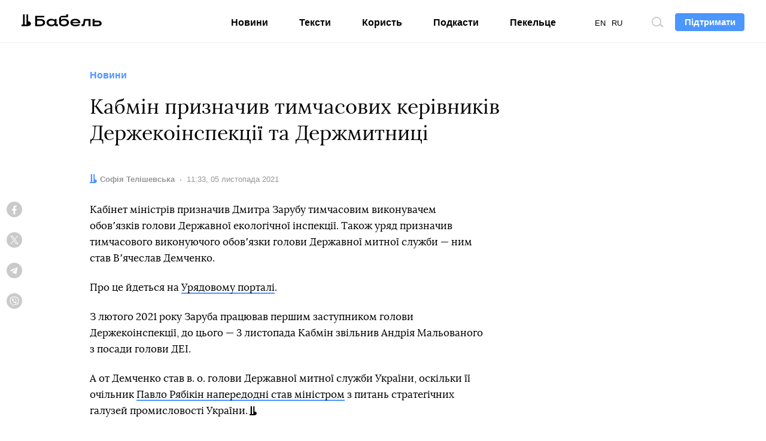

--- FILE ---
content_type: text/html; charset=utf-8
request_url: https://www.google.com/recaptcha/api2/aframe
body_size: 261
content:
<!DOCTYPE HTML><html><head><meta http-equiv="content-type" content="text/html; charset=UTF-8"></head><body><script nonce="w0nBUeRBOJDWM0QpxCQRjw">/** Anti-fraud and anti-abuse applications only. See google.com/recaptcha */ try{var clients={'sodar':'https://pagead2.googlesyndication.com/pagead/sodar?'};window.addEventListener("message",function(a){try{if(a.source===window.parent){var b=JSON.parse(a.data);var c=clients[b['id']];if(c){var d=document.createElement('img');d.src=c+b['params']+'&rc='+(localStorage.getItem("rc::a")?sessionStorage.getItem("rc::b"):"");window.document.body.appendChild(d);sessionStorage.setItem("rc::e",parseInt(sessionStorage.getItem("rc::e")||0)+1);localStorage.setItem("rc::h",'1768725461753');}}}catch(b){}});window.parent.postMessage("_grecaptcha_ready", "*");}catch(b){}</script></body></html>